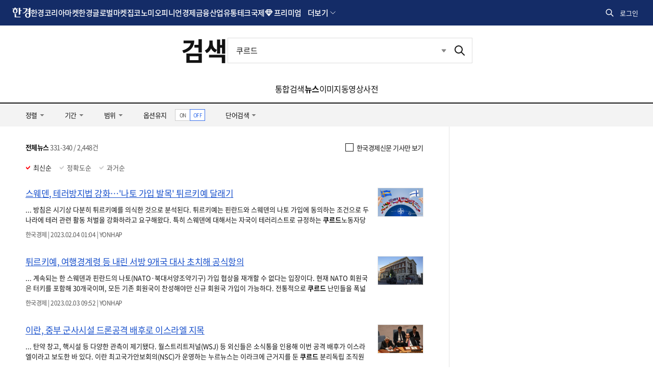

--- FILE ---
content_type: text/html; charset=utf-8
request_url: https://www.google.com/recaptcha/api2/aframe
body_size: 266
content:
<!DOCTYPE HTML><html><head><meta http-equiv="content-type" content="text/html; charset=UTF-8"></head><body><script nonce="jqaX38WvspgaMEiiI3NCng">/** Anti-fraud and anti-abuse applications only. See google.com/recaptcha */ try{var clients={'sodar':'https://pagead2.googlesyndication.com/pagead/sodar?'};window.addEventListener("message",function(a){try{if(a.source===window.parent){var b=JSON.parse(a.data);var c=clients[b['id']];if(c){var d=document.createElement('img');d.src=c+b['params']+'&rc='+(localStorage.getItem("rc::a")?sessionStorage.getItem("rc::b"):"");window.document.body.appendChild(d);sessionStorage.setItem("rc::e",parseInt(sessionStorage.getItem("rc::e")||0)+1);localStorage.setItem("rc::h",'1769326526003');}}}catch(b){}});window.parent.postMessage("_grecaptcha_ready", "*");}catch(b){}</script></body></html>

--- FILE ---
content_type: application/javascript; charset=utf-8
request_url: https://fundingchoicesmessages.google.com/f/AGSKWxXvaHf-ZdOLWNS91IX0kPEZwO4UnwqP8-_siMTs6UUWPd_6K0iLA2zR1NkyN_5Ji0U89cRK6fTNHPCMHvPVP9mH-Fgz0TfBbKSBZem4YwDJJr2XTcOGId62vsz6qrhmr4_oLyBUsw==?fccs=W251bGwsbnVsbCxudWxsLG51bGwsbnVsbCxudWxsLFsxNzY5MzI2NTI2LDM0OTAwMDAwMF0sbnVsbCxudWxsLG51bGwsW251bGwsWzcsMTAsNl0sbnVsbCxudWxsLG51bGwsbnVsbCxudWxsLG51bGwsbnVsbCxudWxsLG51bGwsMV0sImh0dHBzOi8vc2VhcmNoLmhhbmt5dW5nLmNvbS9zZWFyY2gvbmV3cyIsbnVsbCxbWzgsIms2MVBCam1rNk8wIl0sWzksImVuLVVTIl0sWzE2LCJbMSwxLDFdIl0sWzE5LCIyIl0sWzI0LCIiXSxbMjksImZhbHNlIl1dXQ
body_size: 133
content:
if (typeof __googlefc.fcKernelManager.run === 'function') {"use strict";this.default_ContributorServingResponseClientJs=this.default_ContributorServingResponseClientJs||{};(function(_){var window=this;
try{
var qp=function(a){this.A=_.t(a)};_.u(qp,_.J);var rp=function(a){this.A=_.t(a)};_.u(rp,_.J);rp.prototype.getWhitelistStatus=function(){return _.F(this,2)};var sp=function(a){this.A=_.t(a)};_.u(sp,_.J);var tp=_.ed(sp),up=function(a,b,c){this.B=a;this.j=_.A(b,qp,1);this.l=_.A(b,_.Pk,3);this.F=_.A(b,rp,4);a=this.B.location.hostname;this.D=_.Fg(this.j,2)&&_.O(this.j,2)!==""?_.O(this.j,2):a;a=new _.Qg(_.Qk(this.l));this.C=new _.dh(_.q.document,this.D,a);this.console=null;this.o=new _.mp(this.B,c,a)};
up.prototype.run=function(){if(_.O(this.j,3)){var a=this.C,b=_.O(this.j,3),c=_.fh(a),d=new _.Wg;b=_.hg(d,1,b);c=_.C(c,1,b);_.jh(a,c)}else _.gh(this.C,"FCNEC");_.op(this.o,_.A(this.l,_.De,1),this.l.getDefaultConsentRevocationText(),this.l.getDefaultConsentRevocationCloseText(),this.l.getDefaultConsentRevocationAttestationText(),this.D);_.pp(this.o,_.F(this.F,1),this.F.getWhitelistStatus());var e;a=(e=this.B.googlefc)==null?void 0:e.__executeManualDeployment;a!==void 0&&typeof a==="function"&&_.To(this.o.G,
"manualDeploymentApi")};var vp=function(){};vp.prototype.run=function(a,b,c){var d;return _.v(function(e){d=tp(b);(new up(a,d,c)).run();return e.return({})})};_.Tk(7,new vp);
}catch(e){_._DumpException(e)}
}).call(this,this.default_ContributorServingResponseClientJs);
// Google Inc.

//# sourceURL=/_/mss/boq-content-ads-contributor/_/js/k=boq-content-ads-contributor.ContributorServingResponseClientJs.en_US.k61PBjmk6O0.es5.O/d=1/exm=ad_blocking_detection_executable,kernel_loader,loader_js_executable,web_iab_us_states_signal_executable/ed=1/rs=AJlcJMztj-kAdg6DB63MlSG3pP52LjSptg/m=cookie_refresh_executable
__googlefc.fcKernelManager.run('\x5b\x5b\x5b7,\x22\x5b\x5bnull,\\\x22hankyung.com\\\x22,\\\x22AKsRol8HosWrgelOlS2WTAmTLJYTIiL0ylfQ7w1C9nfnqWo1Tf9WIYaFkS5ogb6PVd6eIUhlQ1_lGRA511TSoyC-zmS4hqA3tHdimwauV-V9fijn0Kytlq6GYyG6nMnd6Hh0Gv4z9xjVZ44UanJTfjUBYXFqGuEaOg\\\\u003d\\\\u003d\\\x22\x5d,null,\x5b\x5bnull,null,null,\\\x22https:\/\/fundingchoicesmessages.google.com\/f\/AGSKWxWisp80d7eXa2xiaBKB0WyTP69bbpoQR6PH2oMoAUDGoivA5FM-Gj0HHh4OTThtnpf7dO18Pjg8CB9IJ--sPFq_ldO8EkMPESfk0u1ycezStXDdVkYS_EQccAoYnMMFt9mWCmbYpg\\\\u003d\\\\u003d\\\x22\x5d,null,null,\x5bnull,null,null,\\\x22https:\/\/fundingchoicesmessages.google.com\/el\/AGSKWxWcJTGiuyXUMRbKRFzgzZC_OYvBhVONCmv52VHYWFsWAMpaByFRVHskyMsvPqYm5Vg7ozAqAHEKcJqeWwlEsMQOJgEdlk-ErgohxTrldRtTTQpL9c0LRx3NNaLYZm-8Jdpq4NKLIg\\\\u003d\\\\u003d\\\x22\x5d,null,\x5bnull,\x5b7,10,6\x5d,null,null,null,null,null,null,null,null,null,1\x5d\x5d,\x5b3,1\x5d\x5d\x22\x5d\x5d,\x5bnull,null,null,\x22https:\/\/fundingchoicesmessages.google.com\/f\/AGSKWxWF1xvZRH7v7HxTAxifSUrVlj0GpHQViyzPAW5-tIlP9sUeIURjZpJFSfw1uZksPYfssW-B78HrXSK7eoVNt_pkYpbD684xJBRBkOOkVRfpaet5CZiDA7-Pt1KZIQqZv3CGnFjlzw\\u003d\\u003d\x22\x5d\x5d');}

--- FILE ---
content_type: application/javascript; charset=utf-8
request_url: https://fundingchoicesmessages.google.com/f/AGSKWxUDhKVSdvId2q5vD15_n_GPpLnoWXi0U5Nw9XLRqt4EMsBhZw_dyjsBoJcqWPMoUuiA3Twdoe83ozCx7rT_lvSYY0APZuu4gTBNBG623d79cPxXeU8bLnvg4S-RLSRsoRuzqNnUlqPs3o8uqRttoKFC1W4rxap4a4cAjBwY7w_h2f-Zid05x4TpDOU1/_/img/ad./tower_ad_-ad-random//topads2..org/ad/
body_size: -1288
content:
window['b39553ec-55c1-4d20-bed7-c74925f249fa'] = true;